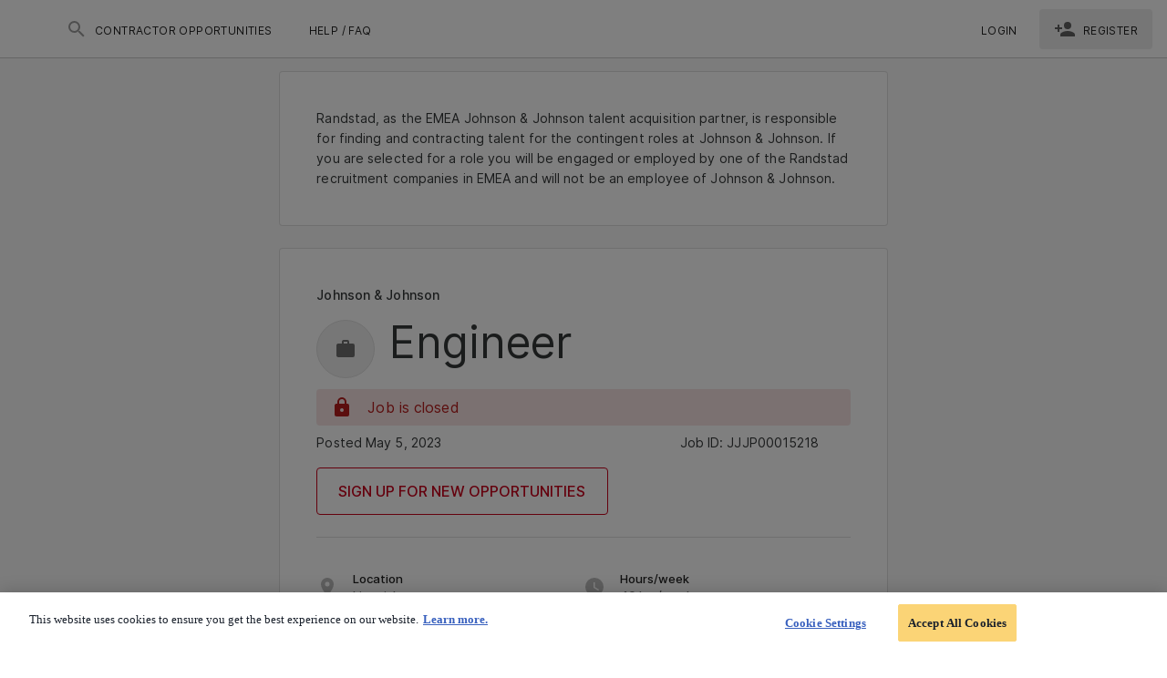

--- FILE ---
content_type: application/javascript; charset=UTF-8
request_url: https://jnj.talent-pool.com/freelancerdist/aed9a35.js
body_size: 2008
content:
(window.webpackJsonp=window.webpackJsonp||[]).push([[181],{1422:function(t,e,r){"use strict";r.r(e);var o=r(951),n=r(976),c=r(283),l=r(950),d=(r(7),r(8),r(2),r(12),r(6),r(13),r(0)),h=r(3),j=(r(27),r(17),r(37),r(9),r(66),r(50),r(105)),m=r(18);function y(object,t){var e=Object.keys(object);if(Object.getOwnPropertySymbols){var r=Object.getOwnPropertySymbols(object);t&&(r=r.filter((function(t){return Object.getOwnPropertyDescriptor(object,t).enumerable}))),e.push.apply(e,r)}return e}function D(t){for(var i=1;i<arguments.length;i++){var source=null!=arguments[i]?arguments[i]:{};i%2?y(Object(source),!0).forEach((function(e){Object(d.a)(t,e,source[e])})):Object.getOwnPropertyDescriptors?Object.defineProperties(t,Object.getOwnPropertyDescriptors(source)):y(Object(source)).forEach((function(e){Object.defineProperty(t,e,Object.getOwnPropertyDescriptor(source,e))}))}return t}var f={name:"Project",layout:"portal",auth:!1,middleware:["public-search-disabled",function(t){var e=t.app,r=t.$auth,o=t.params,n=t.query,c=t.redirect;r.loggedIn&&c(e.$link.project(o,{query:n}))}],asyncData:function(t){return Object(h.a)(regeneratorRuntime.mark((function e(){var r,o,n,c,l,d,h,m,y,D,f,P,v;return regeneratorRuntime.wrap((function(e){for(;;)switch(e.prev=e.next){case 0:return r=t.app,o=t.params,n=t.query,c=t.redirect,l=t.error,t.req,e.prev=1,e.next=4,r.$api.project.getProject(o.id);case 4:return h=e.sent,m=h.data,y=Object(j.d)(m.title),(null===(d=o.title)||void 0===d?void 0:d.toLowerCase())!==y.toLowerCase()&&(D="".concat(r.$link.project({id:o.id,title:m.title})),c(308,D,n)),e.abrupt("return",{projectData:m,clientDomain:window.location.host});case 11:e.prev=11,e.t0=e.catch(1),f=e.t0.response,P=f?f.status:"400",v=f?f.statusText:"Bad Request",l({statusCode:P,message:v});case 17:case"end":return e.stop()}}),e,null,[[1,11]])})))()},data:function(){return{backPathUri:null}},head:function(){var t=this.$store.state.clientContext.name;return D(D({},this.$headMetaTags({title:this.$t("talent.global.project.".concat(t,".meta.title"),{projectTitle:this.projectData.title}),description:this.projectData.descriptionHtmlStripped.replace(/\n+/g," ").replace(/\s+/g," ").substring(0,160),ogDescription:this.projectData.descriptionHtmlStripped.replace(/\n+/g," ").replace(/\s+/g," ").substring(0,200),keywords:this.$t("talent.global.search.project.meta.keywords")})),{},{__dangerouslyDisableSanitizers:["script"],script:[{innerHTML:JSON.stringify(this.structuredData()),type:"application/ld+json"}]})},mounted:function(){var t=this;return Object(h.a)(regeneratorRuntime.mark((function e(){return regeneratorRuntime.wrap((function(e){for(;;)switch(e.prev=e.next){case 0:return e.next=2,t.$pushJobEvent("jobPagePublic",t.projectData);case 2:t.backPathUri=localStorage.getItem("backPathUri");case 3:case"end":return e.stop()}}),e)})))()},methods:{checkProjectStatus:function(t){var e;return(null===(e=this.projectData)||void 0===e?void 0:e.status)===m.w.ACTIVE},structuredData:function(){var t={"@context":"http://schema.org","@type":"JobPosting",datePosted:this.projectData.created,description:this.projectData.description,employmentType:["f_t"===this.projectData.jobType?"FULL_TIME":"PART_TIME","CONTRACTOR"],hiringOrganization:{"@type":"Organization",name:this.projectData.originatingDisplayName,sameAs:"https://".concat(this.clientDomain),logo:this.$seoLogo()},jobLocation:{"@type":"Place",address:{"@type":"PostalAddress"}},title:this.projectData.title,workHours:this.$t("talent.global.project.public.hours",{hours:this.projectData.hoursPerWeek}),validThrough:this.projectData.assignmentPeriodEnd};return(this.projectData.rateRange.max||this.projectData.rateRange.min)&&(t.baseSalary={"@type":"MonetaryAmount",currency:this.projectData.rateRange.currency,value:{"@type":"QuantitativeValue",minValue:this.projectData.rateRange.min,maxValue:this.projectData.rateRange.max,unitText:this.projectData.rateRange.period}}),this.projectData.siteAddress&&(t.jobLocation.address.streetAddress=this.projectData.siteAddress),this.projectData.siteCity&&(t.jobLocation.address.addressLocality=this.projectData.siteCity),this.projectData.siteStateCode&&(t.jobLocation.address.addressRegion=this.projectData.siteStateCode),this.projectData.sitePostalCode&&(t.jobLocation.address.postalCode=this.projectData.sitePostalCode),this.projectData.siteCountryCode&&(t.jobLocation.address.addressCountry=this.projectData.siteCountryCode),this.projectData.remote&&(t.jobLocationType="TELECOMMUTE"),this.checkProjectStatus(this.projectData)?t:{}}}},P=r(33),component=Object(P.a)(f,(function(){var t=this,e=t._self._c;return e(n.a,[e(l.a,{staticClass:"justify-center"},[e(o.a,{attrs:{cols:"12",md:"10",lg:"7"}},[t.backPathUri?e("nuxt-link",{staticClass:"d-inline-flex align-center text-subtitle-2 black--text mt-2 mb-3",attrs:{to:t.backPathUri}},[e(c.a,{attrs:{color:"black"},domProps:{textContent:t._s("$vuetify.icons.mdiArrowLeftThin")}}),t._v("\n        "+t._s(t.$t("talent.project.go.back"))+"\n      ")],1):t._e(),t._v(" "),e("show-project",{attrs:{"project-data":t.projectData}})],1)],1)],1)}),[],!1,null,null,null);e.default=component.exports;installComponents(component,{ShowProject:r(1284).default})}}]);
//# sourceMappingURL=aed9a35.js.map

--- FILE ---
content_type: application/javascript; charset=UTF-8
request_url: https://jnj.talent-pool.com/freelancerdist/ab4f7bc.js
body_size: 11236
content:
/*! For license information please see LICENSES */
(window.webpackJsonp=window.webpackJsonp||[]).push([[25,136,145],{1028:function(t,e,n){"use strict";n.d(e,"a",(function(){return f})),n.d(e,"d",(function(){return v})),n.d(e,"b",(function(){return h})),n.d(e,"c",(function(){return y}));n(45),n(27),n(70),n(38),n(9),n(66),n(82),n(39),n(7),n(8),n(12),n(6),n(13);var r=n(0);n(40),n(2),n(17);function o(object,t){var e=Object.keys(object);if(Object.getOwnPropertySymbols){var n=Object.getOwnPropertySymbols(object);t&&(n=n.filter((function(t){return Object.getOwnPropertyDescriptor(object,t).enumerable}))),e.push.apply(e,n)}return e}function l(t){for(var i=1;i<arguments.length;i++){var source=null!=arguments[i]?arguments[i]:{};i%2?o(Object(source),!0).forEach((function(e){Object(r.a)(t,e,source[e])})):Object.getOwnPropertyDescriptors?Object.defineProperties(t,Object.getOwnPropertyDescriptors(source)):o(Object(source)).forEach((function(e){Object.defineProperty(t,e,Object.getOwnPropertyDescriptor(source,e))}))}return t}function c(t,e){var n="undefined"!=typeof Symbol&&t[Symbol.iterator]||t["@@iterator"];if(!n){if(Array.isArray(t)||(n=function(t,e){if(!t)return;if("string"==typeof t)return d(t,e);var n=Object.prototype.toString.call(t).slice(8,-1);"Object"===n&&t.constructor&&(n=t.constructor.name);if("Map"===n||"Set"===n)return Array.from(t);if("Arguments"===n||/^(?:Ui|I)nt(?:8|16|32)(?:Clamped)?Array$/.test(n))return d(t,e)}(t))||e&&t&&"number"==typeof t.length){n&&(t=n);var i=0,r=function(){};return{s:r,n:function(){return i>=t.length?{done:!0}:{done:!1,value:t[i++]}},e:function(t){throw t},f:r}}throw new TypeError("Invalid attempt to iterate non-iterable instance.\nIn order to be iterable, non-array objects must have a [Symbol.iterator]() method.")}var o,l=!0,c=!1;return{s:function(){n=n.call(t)},n:function(){var t=n.next();return l=t.done,t},e:function(t){c=!0,o=t},f:function(){try{l||null==n.return||n.return()}finally{if(c)throw o}}}}function d(t,e){(null==e||e>t.length)&&(e=t.length);for(var i=0,n=new Array(e);i<e;i++)n[i]=t[i];return n}var f=function(t,e){var n,r=[],o=c(t);try{for(o.s();!(n=o.n()).done;){var d,f=n.value,v=c(e);try{for(v.s();!(d=v.n()).done;){var h=d.value;h.beName===f&&r.push(h)}}catch(t){v.e(t)}finally{v.f()}}}catch(t){o.e(t)}finally{o.f()}return r.map((function(t,e){return l(l({},t),{},{stepId:e+1})}))},v=function(data){return encodeURIComponent(JSON.stringify({id:data.id,title:data.title,siteCity:data.siteCity,hoursPerWeek:data.hoursPerWeek}))},h=function(t){return[{regex:/\W/,message:t.$t("talent.register.error.characters.new"),extendVal:"valChars"},{regex:/(?=.*[A-Z])/,message:t.$t("talent.register.error.capitals.new"),extendVal:"valCapitals"},{regex:/(?=.*[a-z])/,message:t.$t("talent.register.error.lowers.new"),extendVal:"valLowers"},{regex:/(?=.*[0-9])/,message:t.$t("talent.register.error.digits.new"),extendVal:"valDigits"},{regex:/^.{10,}$/,message:t.$t("talent.register.error.length.new"),extendVal:"valLength"}]},y=function(t,e){var n=0,r=h(t).reduce((function(t,n){return t+n.regex.test(e)}),0);switch(r>2&&e.length>9&&r++,r){case 0:case 1:n=0;break;case 2:n=25;break;case 3:n=50;break;case 4:n=75;break;case 5:n=100}return{score:n,color:["error","warning","success"][Math.floor(n/40)]}}},1053:function(t,e,n){"use strict";n.d(e,"c",(function(){return m})),n.d(e,"a",(function(){return _})),n.d(e,"b",(function(){return j}));var r=n(28),o=(n(69),n(44),n(64),n(24),n(40),n(17),n(37),n(1106)),l=n(42),c=n(18);function d(t,e){var n=e.siteCity,r=e.siteStateCode,o=e.workModelType,address=[];if(n&&address.push(n),r&&address.push(r),o===c.A.REMOTE){var l=t.$t("talent.project.search.label.work.preference.remote"),d=t.$capitalize(l);address.push(d)}else if(o===c.A.HYBRID){var f=t.$t("talent.project.search.label.work.preference.hybrid"),v=t.$capitalize(f);address.push(v)}return address.join(", ")}function f(t,e){var n=e.hoursPerWeek;return n?t.$t("talent.global.project.public.hours",{hours:n}):void 0}function v(t,e){var n=e.assignmentDuration,l=e.assignmentDurationVisible,d=e.assignmentPeriodEnd,f=e.assignmentPeriodEndVisible,v=e.assignmentPeriodStart,h=e.assignmentPeriodStartText,y=e.assignmentPeriodStartVisible,m=[];if(l&&0!==n&&m.push(t.$humanizedDate(v,d)),y){var label=t.$t("talent.global.project.details.job.starts"),_=h;if(Object(o.a)(h)){var j=v;if("string"==typeof v&&v.includes("T")){var x=v.split("T");j=Object(r.a)(x,1)[0]}_=t.$displayDate({value:j,format:c.k.LONG})}m.push("".concat(label,": ").concat(_))}if(f&&d){var w=t.$t("talent.global.project.details.job.ends"),k=d;if("string"==typeof d&&d.includes("T")){var $=d.split("T");k=Object(r.a)($,1)[0]}var C=t.$displayDate({value:k,format:c.k.LONG});m.push("".concat(w,": ").concat(C))}return y||f||l||!Object(o.a)(h)||t.$t("talent.global.project.details.upon.application"),m}function h(t,e){var n=e.rateRange,r=void 0===n?{}:n,o=r.min,l=r.max,c=r.currency,d=r.period;if(!o&&!l)return t.$t("talent.global.project.details.range.unknown");var f="".concat(o," - ").concat(l),v=t.$currencySign(c,d);return"".concat(f," ").concat(v)}function y(t,e){var n=e.workerPayType;return n?n.map((function(e){return t.$t("talent.project.search.job.type.".concat(_({type:e,pattern:/[^a-zA-Z0-9 ]/g,separator:"."})))})).join(", "):""}function m(t,e){var n=t.$useLeConfig(e.legalEntityName,t.$ELeConfig.JOB_FIELD_SETTINGS);return console.log("makeLocation(ctx, projectData)",d(t,e)),[{id:"location",icon:"$vuetify.icons.mdiMapMarker",title:t.$t("talent.global.project.details.location"),content:d(t,e),show:j(null==n?void 0:n.talent,"location"),size:6},{id:"workPeriod",icon:"$vuetify.icons.mdiClock",title:t.$t("talent.global.project.details.job.hours"),content:f(t,e),show:j(null==n?void 0:n.talent,"hoursPerWeek"),size:6},{id:"workerPayType",icon:"$vuetify.icons.mdiBriefcaseVariant",title:t.$t("talent.global.project.details.job.type"),content:y(t,e),show:j(null==n?void 0:n.talent,"workerPayType","hide"),size:6},{id:"duration",icon:"$vuetify.icons.mdiCalendarRange",title:t.$t("talent.global.project.details.timeline"),content:v(t,e),show:j(null==n?void 0:n.talent,"assignmentPeriodStart")||j(null==n?void 0:n.talent,"assignmentPeriodEnd")||j(null==n?void 0:n.talent,"assignmentDuration"),size:6},{id:"rateRange",icon:"$vuetify.icons.mdiCalculator",title:t.$t("talent.global.project.details.job.range"),content:h(t,e),show:j(null==n?void 0:n.talent,"payRateRange"),size:6}]}var _=function(t){var e=t.type,pattern=t.pattern,n=t.separator;return e.replace(pattern,"").replace(/\s+/g,n).toLowerCase()},j=function(t,e){var n=arguments.length>2&&void 0!==arguments[2]?arguments[2]:"show";return"show"===Object(l.a)(t,e,n)}},1106:function(t,e,n){"use strict";n(134);var r=n(480),o=n(161),l=n(216),c=n(59),d=n(144),f=n(196),v=n(215),h=n(332),y="[object Map]",m="[object Set]",_=Object.prototype.hasOwnProperty;e.a=function(t){if(null==t)return!0;if(Object(d.a)(t)&&(Object(c.a)(t)||"string"==typeof t||"function"==typeof t.splice||Object(f.a)(t)||Object(h.a)(t)||Object(l.a)(t)))return!t.length;var e=Object(o.a)(t);if(e==y||e==m)return!t.size;if(Object(v.a)(t))return!Object(r.a)(t).length;for(var n in t)if(_.call(t,n))return!1;return!0}},1197:function(t,e,n){"use strict";n.r(e);var r=n(952),o=n(447),l=n(951),c=n(884),d=n(964),f=n(963),v=n(950),h=(n(40),n(8),n(2),{name:"PreApplicationQuestions",props:{modalOpen:Boolean,projectData:{type:Object,required:!0},createPasswordPage:Boolean},data:function(){return{userAnswers:[],answersFailed:!1}},computed:{dialog:{get:function(){return this.modalOpen},set:function(t){this.$emit("update:modal-open",t)}},submissionButtonText:function(){return this.answersFailed&&!this.createPasswordPage?this.$t("talent.global.project.return.search"):this.$t("talent.global.project.proceed")}},watch:{projectData:{immediate:!0,deep:!0,handler:function(t){if(t&&t.preApplicationQuestions){var e=t.preApplicationQuestions;this.userAnswers=e.map((function(t,i){return{item:i,value:null}}))}}}},methods:{checkPreApplicationQuestions:function(){var t=this,e=function(e){var n,r;return t.$pushEvent("preApplicationQuestionsResult",{talentId:null!==(n=null===(r=t.$auth.user)||void 0===r?void 0:r.id)&&void 0!==n?n:null,result:e})},n=!1;if(this.userAnswers.filter((function(t){return null===t.value})).length)this.$toast.fire(this.$t("talent.global.project.warning.provide.answers"),{type:"error"});else if(this.answersFailed)this.$emit("on-answers","fail-proceed");else{for(var i=0;i<this.userAnswers.length;i++)if(!0!==this.userAnswers[i].value)return this.$emit("on-answers","fail"),this.answersFailed=!0,void e(n);this.$emit("on-answers","success"),n=!0}e(n)}}}),y=n(33),component=Object(y.a)(h,(function(){var t=this,e=t._self._c;return e("modal",{attrs:{"modal-open":t.dialog,"modal-title":t.$t("talent.global.project.registration.questions"),"modal-cancel-btn-id":"cancelPreAppQuestionsModal","modal-close-btn-id":"closePreAppQuestionsModal"},on:{"update:modalOpen":function(e){t.dialog=e},"update:modal-open":function(e){t.dialog=e}},scopedSlots:t._u([{key:"content",fn:function(){return[e(v.a,[e(l.a,{attrs:{cols:"12"}},[t.answersFailed?[e(r.a,{staticClass:"mb-0",attrs:{type:"error",border:"left",dense:"",text:""}},[e("p",[t._v(t._s(t.$t("talent.global.project.prevent.text.1")))]),t._v(" "),e("p",[t._v(t._s(t.$t("talent.global.project.prevent.text.2")))]),t._v(" "),e("a",{staticClass:"black--text",attrs:{href:"mailto:".concat(t.$t("talent.global.project.prevent.text.email.address"))}},[t._v("\n              "+t._s(t.$t("talent.global.project.prevent.text.email.address"))+"\n            ")])])]:[e(c.a,{staticClass:"mb-6"}),t._v(" "),t._l(t.projectData.preApplicationQuestions,(function(n,r){return e("div",{key:"q_".concat(r)},[e("h3",{staticClass:"d-flex text-subtitle-1 mb-4",staticStyle:{"line-height":"22px"}},[e("strong",{staticClass:"text--primary mr-2"},[t._v(" "+t._s("0".concat(r+1)))]),t._v("\n              "+t._s(t.$t(n.question))+"\n            ")]),t._v(" "),t.userAnswers.length>0?e(f.a,{model:{value:t.userAnswers[r].value,callback:function(e){t.$set(t.userAnswers[r],"value",e)},expression:"userAnswers[idx].value"}},t._l(n.options,(function(n,r){return e(d.a,{key:"a_".concat(r),attrs:{label:t.$t(n.answerKey),value:t.$t(n.correct)}})})),1):t._e(),t._v(" "),e(c.a,{staticClass:"mb-6"})],1)}))]],2)],1)]},proxy:!0},{key:"footer",fn:function(){return[t._v("\n    "+t._s(t.$t("talent.global.project.registration.warning"))+"\n  ")]},proxy:!0},{key:"actions",fn:function(){return[e(o.a,{attrs:{id:"submitPreAppQuestions",color:"primary",large:"",depressed:""},on:{click:t.checkPreApplicationQuestions}},[t._v("\n      "+t._s(t.submissionButtonText)+"\n    ")])]},proxy:!0}])})}),[],!1,null,null,null);e.default=component.exports;installComponents(component,{Modal:n(472).default})},1255:function(t,e,n){t.exports={}},1284:function(t,e,n){"use strict";n.r(e);var r=n(952),o=n(447),l=n(449),c=n(68),d=n(951),f=n(884),v=n(283),h=n(394),y=n(284),m=n(454),_=n(41),j=n(950),x=n(117),w=n(958),k=(n(27),n(8),n(2),n(9),n(66),n(3)),$=(n(74),n(36),n(50),n(42)),C=n(1028),A=n(18),P=n(1053),D={name:"ShowProject",props:{projectData:{type:Object,required:!0},applicationData:{type:Object,default:function(){},required:!1}},data:function(){return{EDateType:A.k,similarProjects:[],dialog:"true"===this.$route.query.PAQ,exposeAll:!1,referralDialog:!1,preApplicationPassed:!1}},fetch:function(){var t=this;return Object(k.a)(regeneratorRuntime.mark((function e(){var n,data;return regeneratorRuntime.wrap((function(e){for(;;)switch(e.prev=e.next){case 0:return e.next=2,t.$api.publicProjects.getSimilarJobs(t.$route.params.id);case 2:n=e.sent,data=n.data,t.similarProjects=data.results;case 5:case"end":return e.stop()}}),e)})))()},computed:{jobFieldSettings:function(){return this.$useLeConfig(this.projectData.legalEntityName,this.$ELeConfig.JOB_FIELD_SETTINGS)},isHiringDeadlineVisibel:function(){return this.isJobFieldVisible("hiringDeadline")},isPublishDateVisible:function(){return this.isJobFieldVisible("publishDate")},isWorkerPayTypeVisible:function(){return this.isJobFieldVisible("workerPayType")},isFreelancerActive:function(){var t;return null===(t=this.$store.state.auth.user)||void 0===t?void 0:t.isActive},talentId:function(){var t;return null===(t=this.$store.state.auth.user)||void 0===t?void 0:t.id},canApplyForProject:function(){var t;return(null===(t=this.projectData)||void 0===t?void 0:t.status)===A.w.ACTIVE},generateReferralLinks:function(){return this.$auth.loggedIn&&this.isFreelancerActive&&!this.canApplyForProject?{id:"jobShare",text:this.$t("talent.global.project.public.re.share"),showButton:!0}:{showButton:!1}},isExternalAppLink:function(){return this.$useConfig(this.$EClientConfig.ENABLE_EXTERNAL_APP_LINK)},isBoardMode:function(){return this.$useConfig(this.$EClientConfig.ENABLE_BOARD_MODE)},applyButtons:function(){var t,e=this,n=this.$route.params.id,r=this.applicationData,o=this.$auth.loggedIn,l=null===(t=this.projectData)||void 0===t?void 0:t.externalApplicationLink;return[{condition:function(){var t;return o&&(null==r?void 0:r.canApplyAgain)&&(null==r?void 0:r.multipleApplicationsAllowed)&&(null==r||null===(t=r.previousApplications)||void 0===t?void 0:t.length)},button:{id:"jobApply",url:this.$link.application(n),text:this.$t("talent.global.project.public.re.apply"),showButton:!0}},{condition:function(){return o&&(null==r?void 0:r.canApply)&&e.isExternalAppLink||!o&&e.canApplyForProject&&e.isExternalAppLink},button:{id:"jobRedirect",url:l,text:this.$t("talent.global.project.public.apply"),showButton:Boolean(l),isExternalAppLink:!0}},{condition:function(){return o&&(null==r?void 0:r.canApply)&&!e.isExternalAppLink},button:{id:"jobApply",url:this.$link.application(n),text:this.$t("talent.global.project.public.apply"),showButton:!0}},{condition:function(){return o&&!(null!=r&&r.canApply)||!o&&!e.isExternalAppLink&&e.isBoardMode},button:{showButton:!1}},{condition:function(){return!o&&e.canApplyForProject||!o&&!e.canApplyForProject},button:{id:!o&&this.canApplyForProject?"publicJobsRegsiterToApply":"publicJobsRegsiter",url:this.$link.signup(),text:this.$t("talent.global.project.public.".concat(!o&&this.canApplyForProject?"register":"signup")),showButton:!0}}]},generateLinks:function(){var t=this.applyButtons.find((function(button){return button.condition()}));return(null==t?void 0:t.button)||{showButton:!1}},makeEntityBool:function(){var t,e,n=null===(t=this.projectData)||void 0===t||null===(e=t.legalEntityName)||void 0===e?void 0:e.toLowerCase(),r=this.$te("talent.global.entity.".concat(n,".disclaimer")),o=this.$t("talent.global.entity.".concat(n,".disclaimer"));return r&&""!==o||!1},entityDisclaimer:function(){var t,e,n=null===(t=this.projectData)||void 0===t||null===(e=t.legalEntityName)||void 0===e?void 0:e.toLowerCase();return this.$t("talent.global.entity.".concat(n,".disclaimer"))},makeTitleFontSmallerOnMobile:function(){return this.findLongestWord(this.projectData.title)>14&&"xs"===this.$vuetify.breakpoint.name},buttonXLarge:function(){return this.$vuetify.breakpoint.sm||this.$vuetify.breakpoint.md||this.$vuetify.breakpoint.lg||this.$vuetify.breakpoint.xl},projectDetails:function(){return Object(P.c)(this,this.projectData)},logoPath:function(){return this.$legalEntityLogo(this.projectData.legalEntityName,{width:64,height:64,fit:"cover"})}},mounted:function(){var t=localStorage.getItem("preApplicationPassed");t&&t===this.projectData.id.toString()?this.preApplicationPassed=!0:"yes"===this.$route.query.preapplicationpassed&&(localStorage.setItem("preApplicationPassed",this.projectData.id.toString()),this.preApplicationPassed=!0)},methods:{prepareProject:function(){var t=this;return Object(k.a)(regeneratorRuntime.mark((function e(){var n;return regeneratorRuntime.wrap((function(e){for(;;)switch(e.prev=e.next){case 0:if(t.$auth.loggedIn||!t.canApplyForProject){e.next=4;break}return n=Object(C.d)(t.projectData),e.next=4,t.$auth.$storage.setUniversal("projectData",n,!0);case 4:case"end":return e.stop()}}),e)})))()},saveJobData:function(t){var e=this;return Object(k.a)(regeneratorRuntime.mark((function n(){var r;return regeneratorRuntime.wrap((function(n){for(;;)switch(n.prev=n.next){case 0:if(e.preApplicationPassed||!e.projectData.preApplicationQuestions.length||null!==(r=e.applicationData)&&void 0!==r&&r.canResumeApply||!e.canApplyForProject||!e.$useConfig(e.$EClientConfig.ENABLE_PAQ)){n.next=4;break}e.dialog=!0,n.next=7;break;case 4:return n.next=6,e.prepareProject();case 6:e.$router.push(t);case 7:case"end":return n.stop()}}),n)})))()},checkPreApplicationQuestions:function(t){switch(t){case"success":return this.handlePreAppQuestionsSuccess();case"fail-proceed":return this.handlePreAppQuestionsFailed()}},handlePreAppQuestionsFailed:function(){return this.$router.push(this.$link.projectSearch())},handlePreAppQuestionsSuccess:function(){var t=this;return Object(k.a)(regeneratorRuntime.mark((function e(){var n;return regeneratorRuntime.wrap((function(e){for(;;)switch(e.prev=e.next){case 0:if(!t.canApplyForProject){e.next=7;break}return e.next=3,t.prepareProject();case 3:return n=t.$auth.loggedIn?t.$link.application(t.projectData.id):t.$link.signup(),e.next=6,t.$router.push(n);case 6:return e.abrupt("return",e.sent);case 7:case"end":return e.stop()}}),e)})))()},findLongestWord:function(t){return t.split(" ").reduce((function(t,e){return e.length>t.length?e:t}),"").length},handleOpenReferralModal:function(){this.referralDialog=!0},isJobFieldVisible:function(t){var e;return"show"===Object($.a)(null===(e=this.jobFieldSettings)||void 0===e?void 0:e.talent,t,"show")}}},E=(n(1322),n(33)),component=Object(E.a)(D,(function(){var t=this,e=t._self._c;return e("div",[t.makeEntityBool?e(l.a,{staticClass:"mb-6",attrs:{outlined:""}},[e(c.c,{staticClass:"pa-md-10 pa-sm-4 black--text"},[t._v("\n      "+t._s(t.entityDisclaimer)+"\n    ")])],1):t._e(),t._v(" "),e(l.a,{attrs:{outlined:""}},[e(c.c,{staticClass:"pa-md-10 pa-sm-4 black--text"},[t.projectData.legalEntityName?e("p",{staticClass:"text-capitalize font-weight-medium"},[t._v("\n        "+t._s(t.$t("talent.project.card.legal.entity.".concat(t.projectData.legalEntityName.toLowerCase())))+"\n      ")]):t._e(),t._v(" "),e("div",{staticClass:"title-logo-grid my-3"},[e(x.a,{staticClass:"flex-grow-0 d-flex align-center justify-center mr-4 rounded-circle overflow-hidden",staticStyle:{width:"64px",height:"64px",border:"1px solid #e0e0e0"},attrs:{tag:"figure",color:"#F0F0F0"}},[t.logoPath?[e(h.a,{attrs:{src:t.logoPath,alt:t.projectData.legalEntityName,"aspect-ratio":1}})]:[e(v.a,{domProps:{textContent:t._s("$vuetify.icons.mdiBriefcase")}})]],2),t._v(" "),e("h1",{staticClass:"black--text text-h4 text-md-h3",class:t.makeTitleFontSmallerOnMobile?"text-h5":"text-h4"},[t._v("\n          "+t._s(t.projectData.title)+"\n        ")])],1),t._v(" "),t.canApplyForProject?t._e():e(r.a,{attrs:{icon:"$vuetify.icons.mdiLock",type:"error",dense:"",text:""}},[t._v("\n        "+t._s(t.$t("talent.global.project.closed"))+"\n      ")]),t._v(" "),t.projectData.publishDate||t.projectData.vmsId?e(j.a,{staticClass:"justify-space-between align-start"},[t.isPublishDateVisible?e(d.a,{staticClass:"text-no-wrap"},[t._v("\n          "+t._s(t.$t("talent.global.project.details.created"))+"\n          "+t._s(t.$displayTime(t.projectData.publishDate,"ll"))+"\n        ")]):t._e(),t._v(" "),e(w.a),t._v(" "),t.projectData.vmsId?e(d.a,{staticClass:"text-no-wrap"},[t._v("\n          "+t._s(t.$t("talent.global.project.details.job.id"))+"\n          "+t._s(t.projectData.vmsId)+"\n        ")]):t._e()],1):t._e(),t._v(" "),t.$auth.loggedIn&&t.projectData.affectedPools.totalResults>=1?e(j.a,[e(d.a,{staticClass:"pb-0"},[t.exposeAll?t._l(t.projectData.affectedPools.results,(function(n,r){return e("div",{key:n.name,staticClass:"my-2"},[e("n-link",{staticClass:"pool-black-links",attrs:{id:"poolLink_".concat(r),to:t.$link.pool(n.id)}},[e("strong",[t._v(" "+t._s(t.$t(n.name))+" ")])])],1)})):[e("n-link",{staticClass:"pool-black-links",attrs:{id:"poolLink",to:t.$link.pool(t.projectData.affectedPools.results[0].id)}},[e("strong",[t._v(" "+t._s(t.$t(t.projectData.affectedPools.results[0].name))+" ")])])],t._v(" "),t.projectData.affectedPools.totalResults>1?[t.exposeAll?e("a",{attrs:{id:"collapseAll"},on:{click:function(e){t.exposeAll=!1}}},[t._v("\n              "+t._s(t.$t("talent.project.search.collapse.all"))+"\n            ")]):e("a",{attrs:{id:"exposeAll"},on:{click:function(e){t.exposeAll=!0}}},[t._v("\n              "+t._s("+".concat(t.projectData.affectedPools.totalResults-1))+"\n            ")])]:t._e()],2)],1):t._e(),t._v(" "),e("div",{staticClass:"mt-4 d-flex align-center"},[t.generateLinks.showButton?e(o.a,{attrs:{id:"top_".concat(t.generateLinks.id),outlined:!t.canApplyForProject,color:"primary",depressed:"","x-large":t.buttonXLarge,large:t.$vuetify.breakpoint.xs,href:t.generateLinks.isExternalAppLink?t.generateLinks.url:void 0},on:{click:function(e){t.generateLinks.isExternalAppLink||t.saveJobData(t.generateLinks.url)}}},[t._v("\n          "+t._s(t.generateLinks.text)+"\n        ")]):t._e(),t._v(" "),t.generateReferralLinks.showButton?e(o.a,{staticClass:"ml-2",attrs:{id:"top_".concat(t.generateReferralLinks.id),outlined:!t.canApplyForProject,depressed:"","x-large":t.buttonXLarge,large:t.$vuetify.breakpoint.xs},on:{click:t.handleOpenReferralModal}},[e(v.a,{staticClass:"mr-2"},[t._v(t._s("$vuetify.icons.share"))]),t._v("\n          "+t._s(t.generateReferralLinks.text)+"\n        ")],1):t._e()],1),t._v(" "),t.projectDetails.filter((function(t){return t.show})).length?e(f.a,{staticClass:"my-6"}):t._e(),t._v(" "),e(j.a,{attrs:{"no-gutters":""}},t._l(t.projectDetails.filter((function(t){return t.show})),(function(n){var r;return e(d.a,{key:n.id,attrs:{cols:"12",md:n.size}},[null!==(r=n.content)&&void 0!==r&&r.length?e(y.a,{attrs:{"two-line":"",dense:""}},[e(m.a,{attrs:{horizontal:"",size:"24"}},[e(v.a,{attrs:{color:"grey lighten-1"},domProps:{textContent:t._s(n.icon)}})],1),t._v(" "),e(_.b,[e(_.d,[t._v(" "+t._s(t.$t(n.title))+" ")]),t._v(" "),Array.isArray(n.content)?t._l(n.content,(function(content){return e(_.c,{key:content},[t._v("\n                  "+t._s(content)+"\n                ")])})):e(_.c,[t._v("\n                "+t._s(n.content)+"\n              ")])],2)],1):t._e()],1)})),1),t._v(" "),t.isHiringDeadlineVisibel&&t.projectData.hiringDeadline&&t.projectData.hiringDeadlineVisible?[e(f.a,{staticClass:"my-6"}),t._v(" "),e("div",{staticClass:"d-flex align-center"},[e(v.a,{attrs:{color:"warning"},domProps:{innerHTML:t._s("$vuetify.icons.warning")}}),t._v(" "),e("strong",{staticClass:"mx-1"},[t._v(t._s(t.$t("talent.global.project.hiring.deadline"))+":")]),t._v(" "),e("span",[t._v(t._s(t.$displayTime(t.projectData.hiringDeadline,"lll")))])],1)]:t._e(),t._v(" "),e(f.a,{staticClass:"my-6"}),t._v(" "),t.projectData.description?[e("div",{staticClass:"text-body-1"},[e("div",{attrs:{id:"project-description"},domProps:{innerHTML:t._s(t.projectData.description)}})])]:[e("div",{staticClass:"text-body-1"},[t._v("\n          "+t._s(t.$t("talent.global.project.nodescription"))+"\n        ")])],t._v(" "),e(f.a,{staticClass:"my-4"}),t._v(" "),e("div",{staticClass:"flex-column flex-sm-row my-4"},[t.generateLinks.showButton?e(o.a,{attrs:{id:"bottom_".concat(t.generateLinks.id),outlined:!t.canApplyForProject,color:"primary",depressed:"","x-large":"",block:"",href:t.generateLinks.isExternalAppLink?t.generateLinks.url:void 0},on:{click:function(e){t.generateLinks.isExternalAppLink||t.saveJobData(t.generateLinks.url)}}},[t._v("\n          "+t._s(t.generateLinks.text)+"\n        ")]):t._e(),t._v(" "),t.generateReferralLinks.showButton?e(o.a,{staticClass:"mt-2",attrs:{id:"bottom_".concat(t.generateReferralLinks.id),outlined:!t.canApplyForProject,depressed:"","x-large":"",block:""},on:{click:t.handleOpenReferralModal}},[e(v.a,{staticClass:"mr-2"},[t._v(t._s("$vuetify.icons.share"))]),t._v("\n          "+t._s(t.generateReferralLinks.text)+"\n        ")],1):t._e()],1)],2)],1),t._v(" "),t.similarProjects.length?[e("h2",{staticClass:"text-h5 mt-12 ml-10 mb-4"},[t._v("\n      "+t._s(t.$t("talent.global.project.similar.heading"))+"\n    ")]),t._v(" "),e("div",{staticClass:"mb-5"},t._l(t.similarProjects,(function(n){return e(l.a,{key:n.id,staticClass:"my-2",attrs:{outlined:"",hover:""}},[e(y.a,{staticClass:"px-10 py-2",attrs:{id:"similarProject_".concat(n.id),to:t.$link.project(n),"two-line":""}},[e(_.b,[e(_.d,{staticClass:"font-weight-semibold"},[t._v("\n              "+t._s(n.title)+"\n            ")]),t._v(" "),e(_.c,[n.siteCode?e("span",[t._v(t._s(n.siteCode))]):t._e(),t._v(" "),n.siteCity?e("span",[t._v(t._s(n.siteCity))]):t._e(),t._v(" "),n.siteStateCode?[n.siteCode||n.siteCity?[e("span",[t._v(", "+t._s(n.siteStateCode))])]:[e("span",[t._v(t._s(n.siteStateCode))])]]:t._e(),t._v(" "),n.hoursPerWeek?e("span",[t._v("\n                - "+t._s(n.hoursPerWeek)+"\n                "+t._s(t.$t("talent.global.project.similar.hours"))+"\n              ")]):t._e()],2)],1),t._v(" "),e(m.a,{attrs:{right:"",size:"24"}},[e(v.a,{attrs:{color:"grey lighten-1"},domProps:{textContent:t._s("$vuetify.icons.mdiChevronRight")}})],1)],1)],1)})),1),t._v(" "),e("n-link",{staticClass:"text-body-2 ml-10",attrs:{id:"allPoolJobs",to:t.$link.projectSearch()}},[t._v("\n      + "+t._s(t.$t("talent.global.project.all.pool.jobs"))+"\n    ")])]:t._e(),t._v(" "),e("pre-application-questions",{attrs:{"modal-open":t.dialog,"project-data":t.projectData},on:{"update:modalOpen":function(e){t.dialog=e},"update:modal-open":function(e){t.dialog=e},"on-answers":t.checkPreApplicationQuestions}}),t._v(" "),e("referral-modal",{attrs:{"modal-open":t.referralDialog,"project-data":t.projectData,"talent-id":t.talentId},on:{"update:modalOpen":function(e){t.referralDialog=e},"update:modal-open":function(e){t.referralDialog=e}}})],2)}),[],!1,null,"58eb8672",null);e.default=component.exports;installComponents(component,{PreApplicationQuestions:n(1197).default,ReferralModal:n(1285).default})},1285:function(t,e,n){"use strict";n.r(e);var r=n(447),o=n(283),l=n(880),c=(n(32),n(24),n(5)),d=n(989),f=n.n(d),v=n(105);f.a.config.autoSetContainer=!0,c.a.use(f.a);var h={props:{modalOpen:Boolean,talentId:{type:Number,default:0},projectData:{type:Object,required:!0}},computed:{dialog:{get:function(){return this.modalOpen},set:function(t){this.$emit("update:modal-open",t)}},referralLink:function(){if(this.talentId){var t=Object(v.d)(this.projectData.title),e=Object(v.d)("talent_".concat(this.talentId));return"https://".concat(this.$store.state.clientContext.talentDomainName,"/projects/").concat(t,"/").concat(this.projectData.id,"?utm_source=").concat(e)}return""}},methods:{fireSuccessToast:function(){this.$toast.fire(this.$t("talent.project.referral.modal.success"),{type:"success"})},fireErrorToast:function(){this.$toast.fire(this.$t("talent.project.referral.modal.error"),{type:"error"})}}},y=n(33),component=Object(y.a)(h,(function(){var t=this,e=t._self._c;return e("modal",{attrs:{"modal-open":t.dialog,"has-cancel":!1,"max-width":"523px","modal-close-btn-id":"closeReferralDialog","modal-title":t.$t("talent.project.referral.title.modal")},on:{"update:modalOpen":function(e){t.dialog=e},"update:modal-open":function(e){t.dialog=e}},scopedSlots:t._u([{key:"content",fn:function(){return[e("div",{staticClass:"body-1"},[t._v(t._s(t.$t("talent.project.referral.description.modal")))]),t._v(" "),e("div",{staticClass:"subtitle-1 mt-7 font-weight-bold"},[t._v("\n      "+t._s(t.$t("talent.project.referral.subtitle.modal"))+"\n    ")]),t._v(" "),e("div",{staticClass:"body-1"},[t._v("\n      "+t._s(t.$t("talent.project.referral.subtitle.modal.description"))+"\n    ")]),t._v(" "),e("div",{staticClass:"d-flex flex-column mt-4 flex-md-row"},[e(l.a,{attrs:{readonly:"","single-line":"",outlined:"",value:t.referralLink,label:t.$t("talent.project.referral.input.modal.label")}}),t._v(" "),e(r.a,{directives:[{name:"clipboard",rawName:"v-clipboard:copy",value:t.referralLink,expression:"referralLink",arg:"copy"},{name:"clipboard",rawName:"v-clipboard:success",value:t.fireSuccessToast,expression:"fireSuccessToast",arg:"success"},{name:"clipboard",rawName:"v-clipboard:error",value:t.fireErrorToast,expression:"fireErrorToast",arg:"error"}],staticClass:"ml-2",staticStyle:{height:"56px"},attrs:{"x-large":"",color:"primary"}},[e(o.a,[t._v(t._s("$vuetify.icons.mdiContentCopy"))]),t._v(t._s(t.$t("talent.project.referral.button.modal.copy")))],1)],1)]},proxy:!0},{key:"actions",fn:function(){return[e(r.a,{attrs:{id:"closeModal",color:"secondary",depressed:"",text:"","x-large":""},on:{click:function(e){t.dialog=!1}}},[t._v("\n      "+t._s(t.$t("talent.project.referral.button.modal.close"))+"\n    ")])]},proxy:!0}])})}),[],!1,null,null,null);e.default=component.exports;installComponents(component,{Modal:n(472).default})},1322:function(t,e,n){"use strict";n(1255)},989:function(t,e,n){var r=n(990),o={autoSetContainer:!1,appendToBody:!0},l={install:function(t){var e="3."===t.version.slice(0,2)?t.config.globalProperties:t.prototype;e.$clipboardConfig=o,e.$copyText=function(text,t){return new Promise((function(e,n){var l=document.createElement("button"),c=new r(l,{text:function(){return text},action:function(){return"copy"},container:"object"==typeof t?t:document.body});c.on("success",(function(t){c.destroy(),e(t)})),c.on("error",(function(t){c.destroy(),n(t)})),o.appendToBody&&document.body.appendChild(l),l.click(),o.appendToBody&&document.body.removeChild(l)}))},t.directive("clipboard",{bind:function(t,e,n){if("success"===e.arg)t._vClipboard_success=e.value;else if("error"===e.arg)t._vClipboard_error=e.value;else{var l=new r(t,{text:function(){return e.value},action:function(){return"cut"===e.arg?"cut":"copy"},container:o.autoSetContainer?t:void 0});l.on("success",(function(e){var n=t._vClipboard_success;n&&n(e)})),l.on("error",(function(e){var n=t._vClipboard_error;n&&n(e)})),t._vClipboard=l}},update:function(t,e){"success"===e.arg?t._vClipboard_success=e.value:"error"===e.arg?t._vClipboard_error=e.value:(t._vClipboard.text=function(){return e.value},t._vClipboard.action=function(){return"cut"===e.arg?"cut":"copy"})},unbind:function(t,e){t._vClipboard&&("success"===e.arg?delete t._vClipboard_success:"error"===e.arg?delete t._vClipboard_error:(t._vClipboard.destroy(),delete t._vClipboard))}})},config:o};t.exports=l},990:function(t,e,n){t.exports=function(){return e={686:function(t,e,n){"use strict";n.d(e,{default:function(){return b}}),e=n(279);var i=n.n(e),u=(e=n(370),n.n(e)),r=(e=n(817),n.n(e));function o(t){try{return document.execCommand(t)}catch(t){return}}var a=function(t){return t=r()(t),o("cut"),t};function l(t,e){var n,l;return n=t,l="rtl"===document.documentElement.getAttribute("dir"),(t=document.createElement("textarea")).style.fontSize="12pt",t.style.border="0",t.style.padding="0",t.style.margin="0",t.style.position="absolute",t.style[l?"right":"left"]="-9999px",l=window.pageYOffset||document.documentElement.scrollTop,t.style.top="".concat(l,"px"),t.setAttribute("readonly",""),t.value=n,e.container.appendChild(t),e=r()(t),o("copy"),t.remove(),e}var c=function(t){var e=1<arguments.length&&void 0!==arguments[1]?arguments[1]:{container:document.body},n="";return"string"==typeof t?n=l(t,e):t instanceof HTMLInputElement&&!["text","search","url","tel","password"].includes(null==t?void 0:t.type)?n=l(t.value,e):(n=r()(t),o("copy")),n};function d(t){return(d="function"==typeof Symbol&&"symbol"==typeof Symbol.iterator?function(t){return typeof t}:function(t){return t&&"function"==typeof Symbol&&t.constructor===Symbol&&t!==Symbol.prototype?"symbol":typeof t})(t)}var s=function(){var t=void 0===(n=(r=0<arguments.length&&void 0!==arguments[0]?arguments[0]:{}).action)?"copy":n,e=r.container,n=r.target,r=r.text;if("copy"!==t&&"cut"!==t)throw new Error('Invalid "action" value, use either "copy" or "cut"');if(void 0!==n){if(!n||"object"!==d(n)||1!==n.nodeType)throw new Error('Invalid "target" value, use a valid Element');if("copy"===t&&n.hasAttribute("disabled"))throw new Error('Invalid "target" attribute. Please use "readonly" instead of "disabled" attribute');if("cut"===t&&(n.hasAttribute("readonly")||n.hasAttribute("disabled")))throw new Error('Invalid "target" attribute. You can\'t cut text from elements with "readonly" or "disabled" attributes')}return r?c(r,{container:e}):n?"cut"===t?a(n):c(n,{container:e}):void 0};function p(t){return(p="function"==typeof Symbol&&"symbol"==typeof Symbol.iterator?function(t){return typeof t}:function(t){return t&&"function"==typeof Symbol&&t.constructor===Symbol&&t!==Symbol.prototype?"symbol":typeof t})(t)}function f(t,e){for(var n=0;n<e.length;n++){var r=e[n];r.enumerable=r.enumerable||!1,r.configurable=!0,"value"in r&&(r.writable=!0),Object.defineProperty(t,r.key,r)}}function v(t,e){return(v=Object.setPrototypeOf||function(t,e){return t.__proto__=e,t})(t,e)}function h(t){var e=function(){if("undefined"==typeof Reflect||!Reflect.construct)return!1;if(Reflect.construct.sham)return!1;if("function"==typeof Proxy)return!0;try{return Date.prototype.toString.call(Reflect.construct(Date,[],(function(){}))),!0}catch(t){return!1}}();return function(){var n,r=y(t);return n=e?(n=y(this).constructor,Reflect.construct(r,arguments,n)):r.apply(this,arguments),r=this,!n||"object"!==p(n)&&"function"!=typeof n?function(t){if(void 0!==t)return t;throw new ReferenceError("this hasn't been initialised - super() hasn't been called")}(r):n}}function y(t){return(y=Object.setPrototypeOf?Object.getPrototypeOf:function(t){return t.__proto__||Object.getPrototypeOf(t)})(t)}function m(t,e){if(t="data-clipboard-".concat(t),e.hasAttribute(t))return e.getAttribute(t)}var b=function(){!function(t,e){if("function"!=typeof e&&null!==e)throw new TypeError("Super expression must either be null or a function");t.prototype=Object.create(e&&e.prototype,{constructor:{value:t,writable:!0,configurable:!0}}),e&&v(t,e)}(o,i());var t,e,n,r=h(o);function o(t,e){var n;return function(t){if(!(t instanceof o))throw new TypeError("Cannot call a class as a function")}(this),(n=r.call(this)).resolveOptions(e),n.listenClick(t),n}return t=o,n=[{key:"copy",value:function(t){var e=1<arguments.length&&void 0!==arguments[1]?arguments[1]:{container:document.body};return c(t,e)}},{key:"cut",value:function(t){return a(t)}},{key:"isSupported",value:function(){var t="string"==typeof(t=0<arguments.length&&void 0!==arguments[0]?arguments[0]:["copy","cut"])?[t]:t,e=!!document.queryCommandSupported;return t.forEach((function(t){e=e&&!!document.queryCommandSupported(t)})),e}}],(e=[{key:"resolveOptions",value:function(){var t=0<arguments.length&&void 0!==arguments[0]?arguments[0]:{};this.action="function"==typeof t.action?t.action:this.defaultAction,this.target="function"==typeof t.target?t.target:this.defaultTarget,this.text="function"==typeof t.text?t.text:this.defaultText,this.container="object"===p(t.container)?t.container:document.body}},{key:"listenClick",value:function(t){var e=this;this.listener=u()(t,"click",(function(t){return e.onClick(t)}))}},{key:"onClick",value:function(t){var e=t.delegateTarget||t.currentTarget,n=this.action(e)||"copy";t=s({action:n,container:this.container,target:this.target(e),text:this.text(e)}),this.emit(t?"success":"error",{action:n,text:t,trigger:e,clearSelection:function(){e&&e.focus(),window.getSelection().removeAllRanges()}})}},{key:"defaultAction",value:function(t){return m("action",t)}},{key:"defaultTarget",value:function(t){if(t=m("target",t))return document.querySelector(t)}},{key:"defaultText",value:function(t){return m("text",t)}},{key:"destroy",value:function(){this.listener.destroy()}}])&&f(t.prototype,e),n&&f(t,n),o}()},828:function(t){var e;"undefined"==typeof Element||Element.prototype.matches||((e=Element.prototype).matches=e.matchesSelector||e.mozMatchesSelector||e.msMatchesSelector||e.oMatchesSelector||e.webkitMatchesSelector),t.exports=function(t,e){for(;t&&9!==t.nodeType;){if("function"==typeof t.matches&&t.matches(e))return t;t=t.parentNode}}},438:function(t,e,n){var u=n(828);function i(t,e,n,r,o){var i=function(t,e,n,r){return function(n){n.delegateTarget=u(n.target,e),n.delegateTarget&&r.call(t,n)}}.apply(this,arguments);return t.addEventListener(n,i,o),{destroy:function(){t.removeEventListener(n,i,o)}}}t.exports=function(t,e,n,r,o){return"function"==typeof t.addEventListener?i.apply(null,arguments):"function"==typeof n?i.bind(null,document).apply(null,arguments):("string"==typeof t&&(t=document.querySelectorAll(t)),Array.prototype.map.call(t,(function(t){return i(t,e,n,r,o)})))}},879:function(t,e){e.node=function(t){return void 0!==t&&t instanceof HTMLElement&&1===t.nodeType},e.nodeList=function(t){var n=Object.prototype.toString.call(t);return void 0!==t&&("[object NodeList]"===n||"[object HTMLCollection]"===n)&&"length"in t&&(0===t.length||e.node(t[0]))},e.string=function(t){return"string"==typeof t||t instanceof String},e.fn=function(t){return"[object Function]"===Object.prototype.toString.call(t)}},370:function(t,e,n){var r=n(879),o=n(438);t.exports=function(t,e,n){if(!t&&!e&&!n)throw new Error("Missing required arguments");if(!r.string(e))throw new TypeError("Second argument must be a String");if(!r.fn(n))throw new TypeError("Third argument must be a Function");if(r.node(t))return d=e,a=n,(u=t).addEventListener(d,a),{destroy:function(){u.removeEventListener(d,a)}};if(r.nodeList(t))return l=t,c=e,i=n,Array.prototype.forEach.call(l,(function(t){t.addEventListener(c,i)})),{destroy:function(){Array.prototype.forEach.call(l,(function(t){t.removeEventListener(c,i)}))}};if(r.string(t))return o(document.body,t,e,n);throw new TypeError("First argument must be a String, HTMLElement, HTMLCollection, or NodeList");var l,c,i,u,d,a}},817:function(t){t.exports=function(t){var e,n="SELECT"===t.nodeName?(t.focus(),t.value):"INPUT"===t.nodeName||"TEXTAREA"===t.nodeName?((e=t.hasAttribute("readonly"))||t.setAttribute("readonly",""),t.select(),t.setSelectionRange(0,t.value.length),e||t.removeAttribute("readonly"),t.value):(t.hasAttribute("contenteditable")&&t.focus(),n=window.getSelection(),(e=document.createRange()).selectNodeContents(t),n.removeAllRanges(),n.addRange(e),n.toString());return n}},279:function(t){function e(){}e.prototype={on:function(t,e,n){var r=this.e||(this.e={});return(r[t]||(r[t]=[])).push({fn:e,ctx:n}),this},once:function(t,e,n){var r=this;function o(){r.off(t,o),e.apply(n,arguments)}return o._=e,this.on(t,o,n)},emit:function(t){for(var e=[].slice.call(arguments,1),n=((this.e||(this.e={}))[t]||[]).slice(),r=0,o=n.length;r<o;r++)n[r].fn.apply(n[r].ctx,e);return this},off:function(t,e){var n=this.e||(this.e={}),r=n[t],o=[];if(r&&e)for(var i=0,u=r.length;i<u;i++)r[i].fn!==e&&r[i].fn._!==e&&o.push(r[i]);return o.length?n[t]=o:delete n[t],this}},t.exports=e,t.exports.TinyEmitter=e}},n={},t.n=function(e){var n=e&&e.__esModule?function(){return e.default}:function(){return e};return t.d(n,{a:n}),n},t.d=function(e,n){for(var r in n)t.o(n,r)&&!t.o(e,r)&&Object.defineProperty(e,r,{enumerable:!0,get:n[r]})},t.o=function(t,e){return Object.prototype.hasOwnProperty.call(t,e)},t(686).default;function t(r){if(n[r])return n[r].exports;var o=n[r]={exports:{}};return e[r](o,o.exports,t),o.exports}var e,n}()}}]);
//# sourceMappingURL=ab4f7bc.js.map